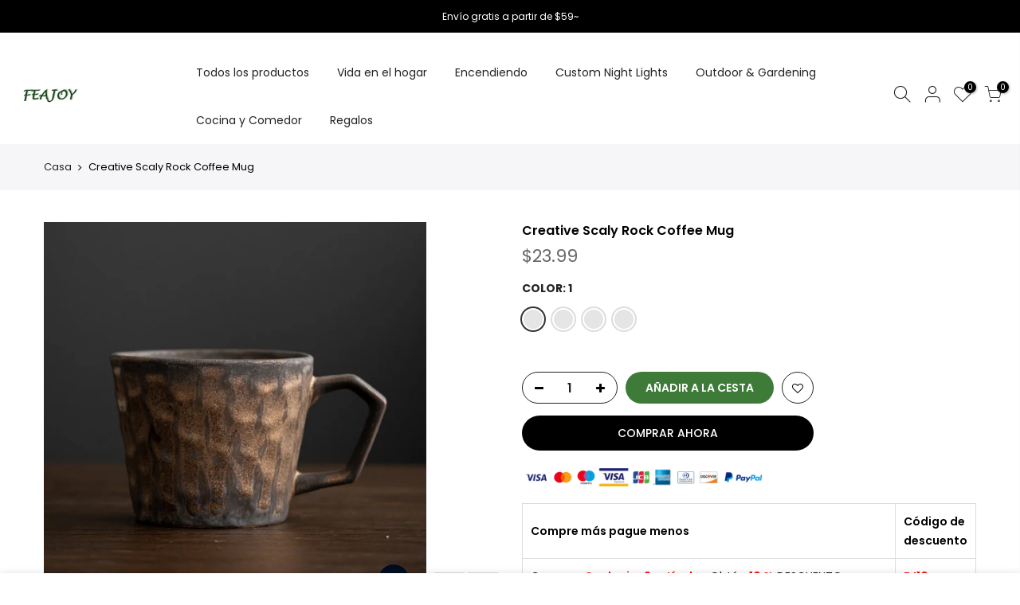

--- FILE ---
content_type: text/html; charset=utf-8
request_url: https://www.feajoy.com/es/products/creative-aspect-japanese-mug/?view=js_ppr
body_size: 1614
content:
<script type="application/json" id="ProductJson-template_ppr">{"id":7861761671380,"title":"Creative Scaly Rock Coffee Mug","handle":"creative-aspect-japanese-mug","description":"\u003ch4 data-mce-fragment=\"1\"\u003e\u003cb data-mce-fragment=\"1\"\u003eFEATURE\u003c\/b\u003e\u003c\/h4\u003e\n\u003cp\u003eThis is a cool retro ceramic coffee mug designed with scaly rock shapes, a unique mug handcrafted by professional artisans and fired at high temperature, and is the perfect gift for a family member or loved one.\u003c\/p\u003e\n\u003ch4 data-mce-fragment=\"1\"\u003e\u003cb data-mce-fragment=\"1\"\u003eSPECIFICATION\u003c\/b\u003e\u003c\/h4\u003e\n\u003cp data-mce-fragment=\"1\"\u003eCapacity: 340ml\u003cbr data-mce-fragment=\"1\"\u003eDiameter: 10cm\u003cbr data-mce-fragment=\"1\"\u003e\u003cspan data-mce-fragment=\"1\"\u003eLength (including handle)\u003c\/span\u003e: 13.6cm\u003cbr data-mce-fragment=\"1\"\u003eHeight \u003cspan data-mce-fragment=\"1\"\u003e(including lid)\u003c\/span\u003e: 8.2cm\u003c\/p\u003e\n\u003ch4 data-mce-fragment=\"1\"\u003eCREATIVE?STYLE \u0026amp; KILN BURNED COLOURS\u003c\/h4\u003e\n\u003cp data-mce-fragment=\"1\"\u003eTo ensure they stand out from the crowd, we only work with the traditional kiln burned craft to highly pigment and restore the vintage colors \u003cspan data-mce-fragment=\"1\"\u003ewhen creating our cup designs\u003c\/span\u003e. These eye-catching, stand-out shades shouldn't fade or lose their charm as you use your favorite mug for every cup of coffee you drink.\u003c\/p\u003e\n\u003ch4 data-mce-fragment=\"1\"\u003eTHE FINEST MATERIALS - CERAMICS\u003c\/h4\u003e\n\u003cp data-mce-fragment=\"1\"\u003eEach of our coffee mugs and coffee cups is constructed from the finest ceramics. Lightweight, delicate, but strong, we believe that ceramic is the only material that you can truly enjoy your favorite cup of coffee from. \u003cspan data-mce-fragment=\"1\"\u003eWe provide \u003c\/span\u003eyou with the tools you need to enjoy your favorite hot beverage in style is our only priority.\u003c\/p\u003e\n\u003ch4 data-mce-fragment=\"1\"\u003eHIGH-QUALITY GOLD GILDING\u003c\/h4\u003e\n\u003cp data-mce-fragment=\"1\"\u003e\u003cspan data-mce-fragment=\"1\"\u003eSome of our exquisite coffee cups and mugs are gilded with vibrant gold detailing to create a high-quality and elegant effect. We introduce gold details into the design for your comfort and style, creating a finish that is tasteful, fashion-forward, and high-end.\u003c\/span\u003e\u003c\/p\u003e\n\u003ch4 data-mce-fragment=\"1\"\u003eSATISFACTION GUARANTEED\u003c\/h4\u003e\n\u003cp data-mce-fragment=\"1\"\u003eIf, for whatever reason, you are not happy with the coffee mug or coffee cup that you receive, please do get in touch with our dedicated sales team. We want you to be completely satisfied with your purchase and will work hard to resolve any issues you might have.\u003c\/p\u003e","published_at":"2023-02-08T22:30:02-06:00","created_at":"2023-02-08T22:30:20-06:00","vendor":"feajoy","type":"","tags":["2021-12-30","2023-FI-Mugs","coarse pottery","KYN"],"price":2399,"price_min":2399,"price_max":2399,"available":true,"price_varies":false,"compare_at_price":null,"compare_at_price_min":0,"compare_at_price_max":0,"compare_at_price_varies":false,"variants":[{"id":43620183867604,"title":"1","option1":"1","option2":null,"option3":null,"sku":"DLZ11429_1","requires_shipping":true,"taxable":false,"featured_image":null,"available":true,"name":"Creative Scaly Rock Coffee Mug - 1","public_title":"1","options":["1"],"price":2399,"weight":400,"compare_at_price":null,"inventory_management":null,"barcode":null,"requires_selling_plan":false,"selling_plan_allocations":[]},{"id":43620183900372,"title":"2","option1":"2","option2":null,"option3":null,"sku":"DLZ11429_2","requires_shipping":true,"taxable":false,"featured_image":null,"available":true,"name":"Creative Scaly Rock Coffee Mug - 2","public_title":"2","options":["2"],"price":2399,"weight":400,"compare_at_price":null,"inventory_management":null,"barcode":null,"requires_selling_plan":false,"selling_plan_allocations":[]},{"id":43620183933140,"title":"3","option1":"3","option2":null,"option3":null,"sku":"DLZ11429_3","requires_shipping":true,"taxable":false,"featured_image":null,"available":true,"name":"Creative Scaly Rock Coffee Mug - 3","public_title":"3","options":["3"],"price":2399,"weight":400,"compare_at_price":null,"inventory_management":null,"barcode":null,"requires_selling_plan":false,"selling_plan_allocations":[]},{"id":43620183965908,"title":"4","option1":"4","option2":null,"option3":null,"sku":"DLZ11429_4","requires_shipping":true,"taxable":false,"featured_image":null,"available":true,"name":"Creative Scaly Rock Coffee Mug - 4","public_title":"4","options":["4"],"price":2399,"weight":400,"compare_at_price":null,"inventory_management":null,"barcode":null,"requires_selling_plan":false,"selling_plan_allocations":[]}],"images":["\/\/www.feajoy.com\/cdn\/shop\/products\/Creative-Scaly-Rock-Coffee-Mug_13.jpg?v=1675917020","\/\/www.feajoy.com\/cdn\/shop\/products\/Creative-Scaly-Rock-Coffee-Mug_2.jpg?v=1675917020","\/\/www.feajoy.com\/cdn\/shop\/products\/Creative-Scaly-Rock-Coffee-Mug_8.jpg?v=1675917020","\/\/www.feajoy.com\/cdn\/shop\/products\/Creative-Scaly-Rock-Coffee-Mug_3.jpg?v=1675917020","\/\/www.feajoy.com\/cdn\/shop\/products\/Creative-Scaly-Rock-Coffee-Mug_7.jpg?v=1675917020","\/\/www.feajoy.com\/cdn\/shop\/products\/Creative-Scaly-Rock-Coffee-Mug_6.jpg?v=1675917020","\/\/www.feajoy.com\/cdn\/shop\/products\/Creative-Scaly-Rock-Coffee-Mug_4.jpg?v=1675917020","\/\/www.feajoy.com\/cdn\/shop\/products\/Creative-Scaly-Rock-Coffee-Mug_1.jpg?v=1675917020","\/\/www.feajoy.com\/cdn\/shop\/products\/Creative-Scaly-Rock-Coffee-Mug_5.jpg?v=1675917020","\/\/www.feajoy.com\/cdn\/shop\/products\/Creative-Scaly-Rock-Coffee-Mug_9.jpg?v=1675917020","\/\/www.feajoy.com\/cdn\/shop\/products\/Creative-Scaly-Rock-Coffee-Mug_10.jpg?v=1675917020","\/\/www.feajoy.com\/cdn\/shop\/products\/Creative-Scaly-Rock-Coffee-Mug_12.jpg?v=1675917020","\/\/www.feajoy.com\/cdn\/shop\/products\/Creative-Scaly-Rock-Coffee-Mug_14.jpg?v=1675917020","\/\/www.feajoy.com\/cdn\/shop\/products\/Creative-Scaly-Rock-Coffee-Mug_11.jpg?v=1675917020"],"featured_image":"\/\/www.feajoy.com\/cdn\/shop\/products\/Creative-Scaly-Rock-Coffee-Mug_13.jpg?v=1675917020","options":["Color"],"media":[{"alt":"Creative Scaly Rock Coffee Mug","id":31291252474068,"position":1,"preview_image":{"aspect_ratio":1.0,"height":720,"width":720,"src":"\/\/www.feajoy.com\/cdn\/shop\/products\/Creative-Scaly-Rock-Coffee-Mug_13.jpg?v=1675917020"},"aspect_ratio":1.0,"height":720,"media_type":"image","src":"\/\/www.feajoy.com\/cdn\/shop\/products\/Creative-Scaly-Rock-Coffee-Mug_13.jpg?v=1675917020","width":720},{"alt":"Creative Scaly Rock Coffee Mug","id":31291252506836,"position":2,"preview_image":{"aspect_ratio":1.0,"height":720,"width":720,"src":"\/\/www.feajoy.com\/cdn\/shop\/products\/Creative-Scaly-Rock-Coffee-Mug_2.jpg?v=1675917020"},"aspect_ratio":1.0,"height":720,"media_type":"image","src":"\/\/www.feajoy.com\/cdn\/shop\/products\/Creative-Scaly-Rock-Coffee-Mug_2.jpg?v=1675917020","width":720},{"alt":"Creative Scaly Rock Coffee Mug","id":31291252539604,"position":3,"preview_image":{"aspect_ratio":1.0,"height":720,"width":720,"src":"\/\/www.feajoy.com\/cdn\/shop\/products\/Creative-Scaly-Rock-Coffee-Mug_8.jpg?v=1675917020"},"aspect_ratio":1.0,"height":720,"media_type":"image","src":"\/\/www.feajoy.com\/cdn\/shop\/products\/Creative-Scaly-Rock-Coffee-Mug_8.jpg?v=1675917020","width":720},{"alt":"Creative Scaly Rock Coffee Mug","id":31291252572372,"position":4,"preview_image":{"aspect_ratio":1.0,"height":720,"width":720,"src":"\/\/www.feajoy.com\/cdn\/shop\/products\/Creative-Scaly-Rock-Coffee-Mug_3.jpg?v=1675917020"},"aspect_ratio":1.0,"height":720,"media_type":"image","src":"\/\/www.feajoy.com\/cdn\/shop\/products\/Creative-Scaly-Rock-Coffee-Mug_3.jpg?v=1675917020","width":720},{"alt":"Creative Scaly Rock Coffee Mug","id":31291252605140,"position":5,"preview_image":{"aspect_ratio":1.0,"height":720,"width":720,"src":"\/\/www.feajoy.com\/cdn\/shop\/products\/Creative-Scaly-Rock-Coffee-Mug_7.jpg?v=1675917020"},"aspect_ratio":1.0,"height":720,"media_type":"image","src":"\/\/www.feajoy.com\/cdn\/shop\/products\/Creative-Scaly-Rock-Coffee-Mug_7.jpg?v=1675917020","width":720},{"alt":"Creative Scaly Rock Coffee Mug","id":31291252637908,"position":6,"preview_image":{"aspect_ratio":1.0,"height":720,"width":720,"src":"\/\/www.feajoy.com\/cdn\/shop\/products\/Creative-Scaly-Rock-Coffee-Mug_6.jpg?v=1675917020"},"aspect_ratio":1.0,"height":720,"media_type":"image","src":"\/\/www.feajoy.com\/cdn\/shop\/products\/Creative-Scaly-Rock-Coffee-Mug_6.jpg?v=1675917020","width":720},{"alt":"Creative Scaly Rock Coffee Mug","id":31291252670676,"position":7,"preview_image":{"aspect_ratio":1.0,"height":720,"width":720,"src":"\/\/www.feajoy.com\/cdn\/shop\/products\/Creative-Scaly-Rock-Coffee-Mug_4.jpg?v=1675917020"},"aspect_ratio":1.0,"height":720,"media_type":"image","src":"\/\/www.feajoy.com\/cdn\/shop\/products\/Creative-Scaly-Rock-Coffee-Mug_4.jpg?v=1675917020","width":720},{"alt":"Creative Scaly Rock Coffee Mug","id":31291252703444,"position":8,"preview_image":{"aspect_ratio":1.0,"height":720,"width":720,"src":"\/\/www.feajoy.com\/cdn\/shop\/products\/Creative-Scaly-Rock-Coffee-Mug_1.jpg?v=1675917020"},"aspect_ratio":1.0,"height":720,"media_type":"image","src":"\/\/www.feajoy.com\/cdn\/shop\/products\/Creative-Scaly-Rock-Coffee-Mug_1.jpg?v=1675917020","width":720},{"alt":"Creative Scaly Rock Coffee Mug","id":31291252736212,"position":9,"preview_image":{"aspect_ratio":1.0,"height":720,"width":720,"src":"\/\/www.feajoy.com\/cdn\/shop\/products\/Creative-Scaly-Rock-Coffee-Mug_5.jpg?v=1675917020"},"aspect_ratio":1.0,"height":720,"media_type":"image","src":"\/\/www.feajoy.com\/cdn\/shop\/products\/Creative-Scaly-Rock-Coffee-Mug_5.jpg?v=1675917020","width":720},{"alt":"Creative Scaly Rock Coffee Mug","id":31291252768980,"position":10,"preview_image":{"aspect_ratio":1.0,"height":720,"width":720,"src":"\/\/www.feajoy.com\/cdn\/shop\/products\/Creative-Scaly-Rock-Coffee-Mug_9.jpg?v=1675917020"},"aspect_ratio":1.0,"height":720,"media_type":"image","src":"\/\/www.feajoy.com\/cdn\/shop\/products\/Creative-Scaly-Rock-Coffee-Mug_9.jpg?v=1675917020","width":720},{"alt":"Creative Scaly Rock Coffee Mug","id":31291252801748,"position":11,"preview_image":{"aspect_ratio":1.0,"height":720,"width":720,"src":"\/\/www.feajoy.com\/cdn\/shop\/products\/Creative-Scaly-Rock-Coffee-Mug_10.jpg?v=1675917020"},"aspect_ratio":1.0,"height":720,"media_type":"image","src":"\/\/www.feajoy.com\/cdn\/shop\/products\/Creative-Scaly-Rock-Coffee-Mug_10.jpg?v=1675917020","width":720},{"alt":"Creative Scaly Rock Coffee Mug","id":31291252834516,"position":12,"preview_image":{"aspect_ratio":1.0,"height":720,"width":720,"src":"\/\/www.feajoy.com\/cdn\/shop\/products\/Creative-Scaly-Rock-Coffee-Mug_12.jpg?v=1675917020"},"aspect_ratio":1.0,"height":720,"media_type":"image","src":"\/\/www.feajoy.com\/cdn\/shop\/products\/Creative-Scaly-Rock-Coffee-Mug_12.jpg?v=1675917020","width":720},{"alt":"Creative Scaly Rock Coffee Mug","id":31291252867284,"position":13,"preview_image":{"aspect_ratio":1.0,"height":720,"width":720,"src":"\/\/www.feajoy.com\/cdn\/shop\/products\/Creative-Scaly-Rock-Coffee-Mug_14.jpg?v=1675917020"},"aspect_ratio":1.0,"height":720,"media_type":"image","src":"\/\/www.feajoy.com\/cdn\/shop\/products\/Creative-Scaly-Rock-Coffee-Mug_14.jpg?v=1675917020","width":720},{"alt":"Creative Scaly Rock Coffee Mug","id":31291252900052,"position":14,"preview_image":{"aspect_ratio":1.0,"height":720,"width":720,"src":"\/\/www.feajoy.com\/cdn\/shop\/products\/Creative-Scaly-Rock-Coffee-Mug_11.jpg?v=1675917020"},"aspect_ratio":1.0,"height":720,"media_type":"image","src":"\/\/www.feajoy.com\/cdn\/shop\/products\/Creative-Scaly-Rock-Coffee-Mug_11.jpg?v=1675917020","width":720}],"requires_selling_plan":false,"selling_plan_groups":[],"content":"\u003ch4 data-mce-fragment=\"1\"\u003e\u003cb data-mce-fragment=\"1\"\u003eFEATURE\u003c\/b\u003e\u003c\/h4\u003e\n\u003cp\u003eThis is a cool retro ceramic coffee mug designed with scaly rock shapes, a unique mug handcrafted by professional artisans and fired at high temperature, and is the perfect gift for a family member or loved one.\u003c\/p\u003e\n\u003ch4 data-mce-fragment=\"1\"\u003e\u003cb data-mce-fragment=\"1\"\u003eSPECIFICATION\u003c\/b\u003e\u003c\/h4\u003e\n\u003cp data-mce-fragment=\"1\"\u003eCapacity: 340ml\u003cbr data-mce-fragment=\"1\"\u003eDiameter: 10cm\u003cbr data-mce-fragment=\"1\"\u003e\u003cspan data-mce-fragment=\"1\"\u003eLength (including handle)\u003c\/span\u003e: 13.6cm\u003cbr data-mce-fragment=\"1\"\u003eHeight \u003cspan data-mce-fragment=\"1\"\u003e(including lid)\u003c\/span\u003e: 8.2cm\u003c\/p\u003e\n\u003ch4 data-mce-fragment=\"1\"\u003eCREATIVE?STYLE \u0026amp; KILN BURNED COLOURS\u003c\/h4\u003e\n\u003cp data-mce-fragment=\"1\"\u003eTo ensure they stand out from the crowd, we only work with the traditional kiln burned craft to highly pigment and restore the vintage colors \u003cspan data-mce-fragment=\"1\"\u003ewhen creating our cup designs\u003c\/span\u003e. These eye-catching, stand-out shades shouldn't fade or lose their charm as you use your favorite mug for every cup of coffee you drink.\u003c\/p\u003e\n\u003ch4 data-mce-fragment=\"1\"\u003eTHE FINEST MATERIALS - CERAMICS\u003c\/h4\u003e\n\u003cp data-mce-fragment=\"1\"\u003eEach of our coffee mugs and coffee cups is constructed from the finest ceramics. Lightweight, delicate, but strong, we believe that ceramic is the only material that you can truly enjoy your favorite cup of coffee from. \u003cspan data-mce-fragment=\"1\"\u003eWe provide \u003c\/span\u003eyou with the tools you need to enjoy your favorite hot beverage in style is our only priority.\u003c\/p\u003e\n\u003ch4 data-mce-fragment=\"1\"\u003eHIGH-QUALITY GOLD GILDING\u003c\/h4\u003e\n\u003cp data-mce-fragment=\"1\"\u003e\u003cspan data-mce-fragment=\"1\"\u003eSome of our exquisite coffee cups and mugs are gilded with vibrant gold detailing to create a high-quality and elegant effect. We introduce gold details into the design for your comfort and style, creating a finish that is tasteful, fashion-forward, and high-end.\u003c\/span\u003e\u003c\/p\u003e\n\u003ch4 data-mce-fragment=\"1\"\u003eSATISFACTION GUARANTEED\u003c\/h4\u003e\n\u003cp data-mce-fragment=\"1\"\u003eIf, for whatever reason, you are not happy with the coffee mug or coffee cup that you receive, please do get in touch with our dedicated sales team. We want you to be completely satisfied with your purchase and will work hard to resolve any issues you might have.\u003c\/p\u003e"}</script><script type="application/json" id="ProductJson-incoming_ppr">{"size_avai":[1,1,1,1],"tt_size_avai": 4,"ck_so_un": false,"ntsoldout": false,"unvariants": false,"remove_soldout": false,"variants": [{"inventory_quantity": 0,"mdid": null,"incoming": false,"next_incoming_date": null},{"ck_asdssa":"true ","inventory_quantity": 0,"mdid": null,"incoming": false,"next_incoming_date": null},{"ck_asdssa":"true ","inventory_quantity": 0,"mdid": null,"incoming": false,"next_incoming_date": null},{"ck_asdssa":"true ","inventory_quantity": 0,"mdid": null,"incoming": false,"next_incoming_date": null}]}</script> <script type="application/json" id="ModelJson-_ppr">[]</script><script type="application/json" id="NTsettingspr__ppr">{ "related_id":false, "recently_viewed":false, "ProductID":7861761671380, "PrHandle":"creative-aspect-japanese-mug", "cat_handle":null, "scrolltop":null,"ThreeSixty":false,"hashtag":"none", "access_token":"none", "username":"none"}</script>


--- FILE ---
content_type: text/html; charset=utf-8
request_url: https://www.feajoy.com/es/search?q=1e14d20c-7257-44b4-80a2-05b08d24419e&view=header
body_size: 205
content:

<div id="bk_3099fec4-9c63-4bce-acc6-fdbe458030aa" class="type_mn_pr menu-item sub-column-item col-3 equal_nt hoverz_true cat_design_1">
					<div class="cat_grid_item cat_space_item">
					  <div class="cat_grid_item__content pr oh">
					    <a href="/es/collections/robot-lights" class="db cat_grid_item__link"><div class="cat_grid_item__overlay item__position nt_bg_lz lazyload" data-bgset="//www.feajoy.com/cdn/shop/files/0728-670x690-06_1x1.jpg?v=1627460481" data-ratio="0.9710144927536232" data-sizes="auto" data-parent-fit="width" style="padding-top:102.98507462686568%;"></div></a>
					    <div class="cat_grid_item__wrapper pe_none">
					      <div class="cat_grid_item__title h3">Luces robóticas</div>
					      <div class="cat_grid_item__count dn">19 </div>
					    </div>
					  </div>
					</div>
				</div><div id="bk_2e807bad-fcf1-4243-a18a-de0889c23bb2" class="type_mn_pr menu-item sub-column-item col-3 equal_nt hoverz_true cat_design_1">
					<div class="cat_grid_item cat_space_item">
					  <div class="cat_grid_item__content pr oh">
					    <a href="/es/collections/metal-lights" class="db cat_grid_item__link"><div class="cat_grid_item__overlay item__position nt_bg_lz lazyload" data-bgset="//www.feajoy.com/cdn/shop/files/0728-670x690-07_1x1.jpg?v=1627460701" data-ratio="0.9710144927536232" data-sizes="auto" data-parent-fit="width" style="padding-top:102.98507462686568%;"></div></a>
					    <div class="cat_grid_item__wrapper pe_none">
					      <div class="cat_grid_item__title h3">Luces Metálicas</div>
					      <div class="cat_grid_item__count dn">22 </div>
					    </div>
					  </div>
					</div>
				</div><div id="bk_e497a862-bb1b-41e8-a0c9-a75815e02ea8" class="type_mn_pr menu-item sub-column-item col-3 equal_nt hoverz_true cat_design_1">
					<div class="cat_grid_item cat_space_item">
					  <div class="cat_grid_item__content pr oh">
					    <a href="/es/collections/silicone-night-light" class="db cat_grid_item__link"><div class="cat_grid_item__overlay item__position nt_bg_lz lazyload" data-bgset="//www.feajoy.com/cdn/shop/files/Silicone-Animal-Lamp_1x1.jpg?v=1678347675" data-ratio="0.9710144927536232" data-sizes="auto" data-parent-fit="width" style="padding-top:102.98507462686568%;"></div></a>
					    <div class="cat_grid_item__wrapper pe_none">
					      <div class="cat_grid_item__title h3">Silicone Night Light</div>
					      <div class="cat_grid_item__count dn">17 </div>
					    </div>
					  </div>
					</div>
				</div><div id="bk_d009e82f-206b-414f-b88d-af3358bd4e37" class="type_mn_pr menu-item sub-column-item col-3 equal_nt hoverz_true cat_design_1">
					<div class="cat_grid_item cat_space_item">
					  <div class="cat_grid_item__content pr oh">
					    <a href="/es/collections/3d-animal-lamp" class="db cat_grid_item__link"><div class="cat_grid_item__overlay item__position nt_bg_lz lazyload" data-bgset="//www.feajoy.com/cdn/shop/files/3D-Animal-Lamp_1x1.jpg?v=1678847635" data-ratio="0.9710144927536232" data-sizes="auto" data-parent-fit="width" style="padding-top:102.98507462686568%;"></div></a>
					    <div class="cat_grid_item__wrapper pe_none">
					      <div class="cat_grid_item__title h3">3D Animal Lamp</div>
					      <div class="cat_grid_item__count dn">39 </div>
					    </div>
					  </div>
					</div>
				</div><div id="bk_dcf9e490-33c2-46df-989a-a04d94e4f54a" class="type_mn_pr menu-item sub-column-item col-3 equal_nt hoverz_true cat_design_1">
					<div class="cat_grid_item cat_space_item">
					  <div class="cat_grid_item__content pr oh">
					    <a href="/es/collections/other-lights" class="db cat_grid_item__link"><div class="cat_grid_item__overlay item__position nt_bg_lz lazyload" data-bgset="//www.feajoy.com/cdn/shop/files/0803-670x690_1x1.jpg?v=1627995214" data-ratio="0.9710144927536232" data-sizes="auto" data-parent-fit="width" style="padding-top:102.98507462686568%;"></div></a>
					    <div class="cat_grid_item__wrapper pe_none">
					      <div class="cat_grid_item__title h3">Otras luces</div>
					      <div class="cat_grid_item__count dn">57 </div>
					    </div>
					  </div>
					</div>
				</div>

--- FILE ---
content_type: text/javascript
request_url: https://www.feajoy.com/cdn/shop/t/17/assets/nt_settings.js?v=154557777874936980101678340944
body_size: 65
content:
var nt_settings={disabled_ver_console:!1,theme_ver:"Kalles Shopify v2.0.2",scrollTop:100,pjaxTimeout:5e3,dragThreshold:10,backtop:"3",pagination:null,review:!0,app_review:"2",ajax_scroll:!1,ajax_shop:!0,ajax_scroll_offset:"100",ntla_ck:!1,pr_curent:"3",use_clicking_vimg:!0,PleaseChoosePrOptions:"Please select some product options before adding this product to your cart.",enableHistoryState:!0,pr_incoming_mess:!1,use_notify_me:!0,use_vimg:!1,use_sticky_des:!0,wishlist_type:"1",type_filters:"1",auto_hide_ofsock:!1,show_hide_ofsock:!1,added_to_cart:"Product was successfully added to your cart.",view_cart:"View cart",continue_shopping:"Continue Shopping",save_js:"-[sale]%",disOnlyStock:!1,disATCerror:!1,close:"Close (Esc)",share_fb:"Share on Facebook",pin_it:"Pin it",tweet:"Tweet",download_image:"Download image",img_captions:!0,z_magnify:2,z_touch:!1,galleryType:"pswp",maxSpreadZoom:1,bgOpacity:1,currencies:!1,currency_visitor:!1,currency_format:"money_format",round_currency:!1,hover_currency:!0,remove_currency:!1,round_cur_shop:!1,after_action_atc:"3",ins_host:"https://d3ejra0xbg20rg.cloudfront.net",bannerCountdown:"%D days %H:%M:%S",prItemCountdown:"%D Days %H:%M:%S",countdown_days:"days",countdown_hours:"hr",countdown_mins:"min",countdown_sec:"sc",multiple_rates:"We found [number_of_rates] shipping rates available for [address], starting at [rate].",one_rate:"We found one shipping rate available for [address].",no_rates:"Sorry, we do not ship to this destination.",rate_value:"[rate_title] at [rate]",agree_checkout:"You must agree with the terms and conditions of sales to check out.",added_text_cp:"Compare products",timezone:"not4",zoom_tp:"2",search_prefix:"*",platform_email:"1",checkbox_mail:!1,edit_item:"0"};
//# sourceMappingURL=/cdn/shop/t/17/assets/nt_settings.js.map?v=154557777874936980101678340944
